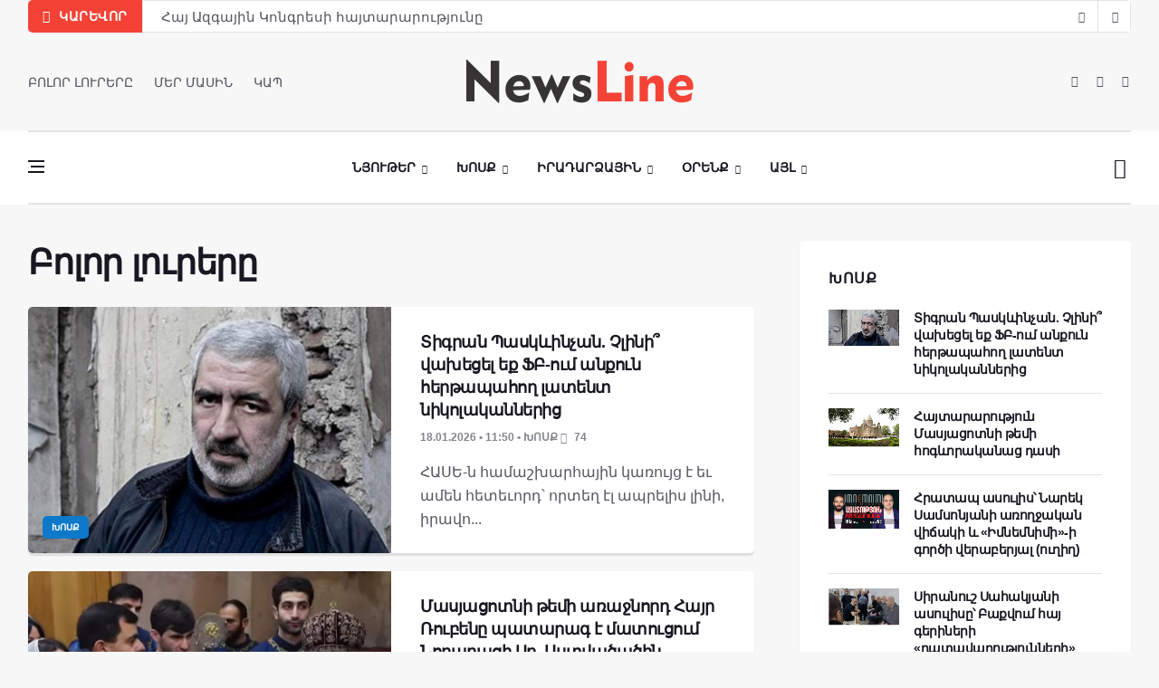

--- FILE ---
content_type: text/html; charset=UTF-8
request_url: https://newsline.am/news/
body_size: 11176
content:
<!DOCTYPE html>
<html lang="en">
<head>
 <title>Բոլոր լուրերը - NL</title>

 <meta charset="utf-8">
 <!--[if IE]><meta https-equiv='X-UA-Compatible' content='IE=edge,chrome=1'><![endif]-->
 <meta name="viewport" content="width=device-width, initial-scale=1, shrink-to-fit=no" />
 <meta name="description" content="">

 <!-- Google Fonts -->
 <link href='https://fonts.googleapis.com/css?family=Roboto:400,700' rel='stylesheet'>

 <!-- Css -->
 <link rel="stylesheet" href="https://newsline.am/css/bootstrap.min.css" />
 <link rel="stylesheet" href="https://newsline.am/css/font-icons.css" />
 <link rel="stylesheet" href="https://newsline.am/css/style.css" />
 <link rel="stylesheet" href="https://newsline.am/css/colors/red.css" />

 <!-- Favicons -->
 <link rel="shortcut icon" href="https://newsline.am/img/favicon.ico">
 <link rel="apple-touch-icon" href="https://newsline.am/img/apple-touch-icon.png">
 <link rel="apple-touch-icon" sizes="72x72" href="https://newsline.am/img/apple-touch-icon-72x72.png">
 <link rel="apple-touch-icon" sizes="114x114" href="https://newsline.am/img/apple-touch-icon-114x114.png">

 <!-- Lazyload (must be placed in head in order to work) -->
 <script src="https://newsline.am/js/lazysizes.min.js"></script>


	<link rel="stylesheet" href="/.s/src/base.min.css" />
	<link rel="stylesheet" href="/.s/src/layer7.min.css" />

	<script src="/.s/src/jquery-1.12.4.min.js"></script>
	
	<script src="/.s/src/uwnd.min.js"></script>
	<script src="//s724.ucoz.net/cgi/uutils.fcg?a=uSD&ca=2&ug=999&isp=1&r=0.441148039417286"></script>
	<link rel="stylesheet" href="/.s/src/ulightbox/ulightbox.min.css" />
	<link rel="stylesheet" href="/.s/src/social.css" />
	<script src="/.s/src/ulightbox/ulightbox.min.js"></script>
	<script>
/* --- UCOZ-JS-DATA --- */
window.uCoz = {"site":{"host":"newsline-hy.do.am","id":"8newsline-hy","domain":"newsline.am"},"country":"US","ssid":"057352211532540367207","uLightboxType":1,"language":"hy","layerType":7,"module":"news","sign":{"7251":"The requested content can't be uploaded<br/>Please try again later.","7253":"Start slideshow","3125":"Փակել","5458":"Առաջ","5255":"Օգնական","7252":"Previous","7287":"Go to the page with the photo","7254":"Change size"}};
/* --- UCOZ-JS-CODE --- */
 function uSocialLogin(t) {
			var params = {"google":{"height":600,"width":700},"facebook":{"width":950,"height":520}};
			var ref = escape(location.protocol + '//' + ('newsline.am' || location.hostname) + location.pathname + ((location.hash ? ( location.search ? location.search + '&' : '?' ) + 'rnd=' + Date.now() + location.hash : ( location.search || '' ))));
			window.open('/'+t+'?ref='+ref,'conwin','width='+params[t].width+',height='+params[t].height+',status=1,resizable=1,left='+parseInt((screen.availWidth/2)-(params[t].width/2))+',top='+parseInt((screen.availHeight/2)-(params[t].height/2)-20)+'screenX='+parseInt((screen.availWidth/2)-(params[t].width/2))+',screenY='+parseInt((screen.availHeight/2)-(params[t].height/2)-20));
			return false;
		}
		function TelegramAuth(user){
			user['a'] = 9; user['m'] = 'telegram';
			_uPostForm('', {type: 'POST', url: '/index/sub', data: user});
		}
function loginPopupForm(params = {}) { new _uWnd('LF', ' ', -250, -100, { closeonesc:1, resize:1 }, { url:'/index/40' + (params.urlParams ? '?'+params.urlParams : '') }) }
/* --- UCOZ-JS-END --- */
</script>

	<style>.UhideBlock{display:none; }</style>
	<script type="text/javascript">new Image().src = "//counter.yadro.ru/hit;noads?r"+escape(document.referrer)+(screen&&";s"+screen.width+"*"+screen.height+"*"+(screen.colorDepth||screen.pixelDepth))+";u"+escape(document.URL)+";"+Date.now();</script>
</head>

<body class="bg-light style-default style-rounded">

 <!-- Preloader -->
 <div class="loader-mask">
 <div class="loader">
 <div></div>
 </div>
 </div>

 <!-- Bg Overlay -->
 <div class="content-overlay"></div>

 <!-- Sidenav --> 
 <!--U1PROMO1Z--><header class="sidenav" id="sidenav">

 <!-- close -->
 <div class="sidenav__close">
 <button class="sidenav__close-button" id="sidenav__close-button" aria-label="close sidenav">
 <i class="ui-close sidenav__close-icon"></i>
 </button>
 </div>
 <!-- Nav -->
 <nav class="sidenav__menu-container">
 <ul class="sidenav__menu" role="menubar">
 <li>
 <a href="/" class="sidenav__menu-url">ՆՅՈՒԹԵՐ</a>
 <button class="sidenav__menu-toggle" aria-haspopup="true" aria-label="Open dropdown"><i class="ui-arrow-down"></i></button>
 <ul class="sidenav__menu-dropdown">
 <li><a href="https://newsline.am/news/karevor/1-0-16" class="sidenav__menu-url">Կարևոր</a></li>
 <li><a href="https://newsline.am/news/armenia/1-0-1" class="sidenav__menu-url">Պաշտոնական</a></li>
 <li><a href="https://newsline.am/news/qaghaqakan/1-0-17" class="sidenav__menu-url">Քաղաքական</a></li>
 <li><a href="https://newsline.am/news/hasarakowtyown/1-0-25" class="sidenav__menu-url">Հասարակություն</a></li>
 <li><a href="https://newsline.am/news/banak/1-0-12" class="sidenav__menu-url">Բանակ</a></li>
 </ul>
 </li>
 <li>
 <a href="#" class="sidenav__menu-url">ԻՐԱԴԱՐՁԱՅԻՆ</a>
 <button class="sidenav__menu-toggle" aria-haspopup="true" aria-label="Open dropdown"><i class="ui-arrow-down"></i></button>
 <ul class="sidenav__menu-dropdown">
 <li><a href="https://newsline.am/news/armenia/1-0-27" class="sidenav__menu-url">Հայաստան</a></li>
 <li><a href="https://newsline.am/news/karabagh/1-0-2" class="sidenav__menu-url">Արցախ</a></li>
 <li><a href="https://newsline.am/news/region/1-0-7" class="sidenav__menu-url">Տարածաշրջան</a></li>
 <li><a href="https://newsline.am/news/v_mire/1-0-3" class="sidenav__menu-url">Աշխարհ</a></li>
 </ul>
 </li>
 
 <li>
 <a href="#" class="sidenav__menu-url">ՕՐԵՆՔ</a>
 <button class="sidenav__menu-toggle" aria-haspopup="true" aria-label="Open dropdown"><i class="ui-arrow-down"></i></button>
 <ul class="sidenav__menu-dropdown">
 <li><a href="https://newsline.am/news/iravownq/1-0-28" class="sidenav__menu-url">Իրավունք</a></li>
 <li><a href="https://newsline.am/news/marti_1/1-0-23" class="sidenav__menu-url">Մարտի 1</a></li>
 </ul>
 </li>
 
 <li>
<a href="https://newsline.am/news/xosq/1-0-11" class="sidenav__menu-url">ԽՈՍՔ</a></li>
 </li> 

 <!-- Categories -->
 <li>
 <a href="https://newsline.am/news/teghekatow/1-0-26" class="sidenav__menu-url">ՏԵՂԵԿԱՏՈՒ</a>
 </li>
 <li>
 <a href="https://newsline.am/news/oracowyc/1-0-18" class="sidenav__menu-url">ՕՐԱՑՈՒՅՑ</a>
 </li>
 </ul>
 </nav>

 <div class="socials sidenav__socials"> 
 <a class="social social-facebook" href="httpss://www.facebook.com/newslineam/?ref=pages_you_manage" target="_blank" aria-label="facebook">
 <i class="ui-facebook"></i>
 </a>
 <a class="social social-twitter" href="#" target="_blank" aria-label="twitter">
 <i class="ui-twitter"></i>
 </a>
 <a class="social social-google-plus" href="#" target="_blank" aria-label="google">
 <i class="ui-google"></i>
 </a>
 <a class="social social-youtube" href="#" target="_blank" aria-label="youtube">
 <i class="ui-youtube"></i>
 </a>
 <a class="social social-instagram" href="#" target="_blank" aria-label="instagram">
 <i class="ui-instagram"></i>
 </a>
 
		<table border="0" cellspacing="1" cellpadding="2" class="calTable">
			<tr><td align="center" class="calMonth" colspan="7"><a title="Դեկտեմբեր 2025" class="calMonthLink cal-month-link-prev" rel="nofollow" href="/news/2025-12">&laquo;</a>&nbsp; <a class="calMonthLink cal-month-current" rel="nofollow" href="/news/2026-01">Հունվար 2026</a> &nbsp;<a title="Փետրվար 2026" class="calMonthLink cal-month-link-next" rel="nofollow" href="/news/2026-02">&raquo;</a></td></tr>
		<tr>
			<td align="center" class="calWday">Երկ</td>
			<td align="center" class="calWday">Երք</td>
			<td align="center" class="calWday">Չրք</td>
			<td align="center" class="calWday">Հնգ</td>
			<td align="center" class="calWday">Ուրբ</td>
			<td align="center" class="calWdaySe">Շբ</td>
			<td align="center" class="calWdaySu">Կիր</td>
		</tr><tr><td>&nbsp;</td><td>&nbsp;</td><td>&nbsp;</td><td align="center" class="calMdayIs"><a class="calMdayLink" href="/news/2026-01-01" title="7 Գրառումներ">1</a></td><td align="center" class="calMdayIs"><a class="calMdayLink" href="/news/2026-01-02" title="3 Գրառումներ">2</a></td><td align="center" class="calMdayIs"><a class="calMdayLink" href="/news/2026-01-03" title="1 Գրառումներ">3</a></td><td align="center" class="calMdayIs"><a class="calMdayLink" href="/news/2026-01-04" title="2 Գրառումներ">4</a></td></tr><tr><td align="center" class="calMdayIs"><a class="calMdayLink" href="/news/2026-01-05" title="10 Գրառումներ">5</a></td><td align="center" class="calMdayIs"><a class="calMdayLink" href="/news/2026-01-06" title="7 Գրառումներ">6</a></td><td align="center" class="calMdayIs"><a class="calMdayLink" href="/news/2026-01-07" title="6 Գրառումներ">7</a></td><td align="center" class="calMdayIs"><a class="calMdayLink" href="/news/2026-01-08" title="3 Գրառումներ">8</a></td><td align="center" class="calMdayIs"><a class="calMdayLink" href="/news/2026-01-09" title="23 Գրառումներ">9</a></td><td align="center" class="calMdayIs"><a class="calMdayLink" href="/news/2026-01-10" title="9 Գրառումներ">10</a></td><td align="center" class="calMdayIs"><a class="calMdayLink" href="/news/2026-01-11" title="8 Գրառումներ">11</a></td></tr><tr><td align="center" class="calMdayIs"><a class="calMdayLink" href="/news/2026-01-12" title="3 Գրառումներ">12</a></td><td align="center" class="calMdayIs"><a class="calMdayLink" href="/news/2026-01-13" title="4 Գրառումներ">13</a></td><td align="center" class="calMdayIs"><a class="calMdayLink" href="/news/2026-01-14" title="6 Գրառումներ">14</a></td><td align="center" class="calMdayIs"><a class="calMdayLink" href="/news/2026-01-15" title="4 Գրառումներ">15</a></td><td align="center" class="calMdayIs"><a class="calMdayLink" href="/news/2026-01-16" title="7 Գրառումներ">16</a></td><td align="center" class="calMdayIs"><a class="calMdayLink" href="/news/2026-01-17" title="6 Գրառումներ">17</a></td><td align="center" class="calMdayIsA"><a class="calMdayLink" href="/news/2026-01-18" title="2 Գրառումներ">18</a></td></tr><tr><td align="center" class="calMday">19</td><td align="center" class="calMday">20</td><td align="center" class="calMday">21</td><td align="center" class="calMday">22</td><td align="center" class="calMday">23</td><td align="center" class="calMday">24</td><td align="center" class="calMday">25</td></tr><tr><td align="center" class="calMday">26</td><td align="center" class="calMday">27</td><td align="center" class="calMday">28</td><td align="center" class="calMday">29</td><td align="center" class="calMday">30</td><td align="center" class="calMdayIs"><a class="calMdayLink" href="/news/2026-01-31" title="1 Գրառումներ">31</a></td></tr></table>
 <br>

 <div>
 <p>
 <!-- Yandex.Metrika informer -->
<a href="https://metrika.yandex.ru/stat/?id=51307126&amp;from=informer" target="_blank" rel="nofollow">
 <img src="//bs.yandex.ru/informer/51307126/3_1_FFFFFFFF_EFEFEFFF_0_pageviews"
 style="width:88px; height:31px; border:0;"
 alt="Яндекс.Метрика"
 title="Яндекс.Метрика: данные за сегодня (просмотры, визиты и уникальные посетители)"
 />
</a>
<!-- /Yandex.Metrika informer -->

<!-- Yandex.Metrika counter -->
<script type="text/javascript">
 (function(m,e,t,r,i,k,a){
 m[i]=m[i]||function(){(m[i].a=m[i].a||[]).push(arguments)};
 m[i].l=1*new Date();
 k=e.createElement(t),a=e.getElementsByTagName(t)[0],k.async=1,k.src=r,a.parentNode.insertBefore(k,a)
 })(window, document,'script','//mc.yandex.ru/metrika/tag.js', 'ym');

 ym(51307126, 'init', {accurateTrackBounce:true, trackLinks:true, clickmap:true, params: {__ym: {isFromApi: 'yesIsFromApi'}}});
</script>
<noscript><div><img src="https://mc.yandex.ru/watch/51307126" style="position:absolute; left:-9999px;" alt="" /></div></noscript>
<!-- /Yandex.Metrika counter -->
</p>
</div>

<div class="socials sidenav__socials"> 
 
<hr>
 </div>
 </div>
 </header> <!-- end sidenav --><!--/U1PROMO1Z--><!-- end sidenav -->

 <main class="main oh" id="main">

 <!-- Trending Now -->
 <div class="container">
 <div class="trending-now trending-now--1">
 <span class="trending-now__label">
 <i class="ui-flash"></i>
 <span class="trending-now__text d-lg-inline-block d-none">ԿԱՐԵՎՈՐ</span>
 </span>
 <div class="newsticker">
 <ul class="newsticker__list">
 <li class="newsticker__item"><a href="https://newsline.am/news/l_on_zowrabyan_ays_yntrowtyownnerowm_menq_knerkayacnenq_xostowmnalic_patasxanatow_lowrj_cragrayin_aylyntranq_tesanyowt/2026-01-17-14048" class="newsticker__item-url">Լևոն Զուրաբյան. Այս ընտրություններում մենք կներկայացնենք խոստումնալից, պատասխանատու և լուրջ ծրագրային այլընտրանք (տեսանյութ)</a></li><li class="newsticker__item"><a href="https://newsline.am/news/hay_azgayin_kongresi_haytararowtyowny/2026-01-16-14044" class="newsticker__item-url">Հայ Ազգային Կոնգրեսի հայտարարությունը</a></li><li class="newsticker__item"><a href="https://newsline.am/news/hak_n_ow_hyd_n_qaghaqakan_xorhrdakcowtyownner_en_anckacrel/2026-01-15-14038" class="newsticker__item-url">ՀԱԿ-ն ու ՀՅԴ-ն քաղաքական խորհրդակցություններ են անցկացրել</a></li><li class="newsticker__item"><a href="https://newsline.am/news/ynddem_sepakan_patmowtyan_keghcararowtyan_51_l_on_ter_petrosyan_paterazm_te_xaghaghowtyown_lrjanalow_pahy_1_noyemberi_1997t/2026-01-15-14036" class="newsticker__item-url">Ընդդեմ սեփական պատմության կեղծարարության – 51. Լևոն Տեր-Պետրոսյան. «Պատերազմ, թե՞ խաղաղություն. լրջանալու պահը» (1 նոյեմբերի, 1997թ.)</a></li><li class="newsticker__item"><a href="https://newsline.am/news/l_on_zowrabyan_errord_hanrapetowtyown_arcaxyan_banakcowtyownner_mas_2/2026-01-15-12394" class="newsticker__item-url">Լևոն Զուրաբյան. Երրորդ Հանրապետություն - Արցախյան բանակցություններ (մաս 2)</a></li><li class="newsticker__item"><a href="https://newsline.am/news/baqvic_hayastan_en_handvel_4_hay_geriner_hh_owm_datapartvac_siriayi_qaghaqacinery_towrqiayi_mijocov_poxancvel_en_siriayin/2026-01-14-14034" class="newsticker__item-url">Բաքվից Հայաստան են հանձվել 4 հայ գերի: ՀՀ-ից հանձվել են սիրիացի մարդասպան վարձկաններ</a></li><li class="newsticker__item"><a href="https://newsline.am/news/ynddem_sepakan_patmowtyan_keghcararowtyan_50_l_on_ter_petrosyani_harcazrowycy_novoye_vremya_shabatatertin_september_1997t/2026-01-13-14029" class="newsticker__item-url">Ընդդեմ սեփական պատմության կեղծարարության – 50. Լևոն Տեր-Պետրոսյանի հարցազրույցը «Նովոյե վրեմյա» շաբաթաթերթին</a></li><li class="newsticker__item"><a href="https://newsline.am/news/skizb_stverayin_divanagitowtyown_tesanyowt/2026-01-12-5146" class="newsticker__item-url">Սկիզբ. Ստվերային դիվանագիտություն (տեսանյութ)</a></li><li class="newsticker__item"><a href="https://newsline.am/news/arajin_naxagah_aha_te_inchn_e_or_hatkapes_mez_chi_nervowm/2026-01-11-11770" class="newsticker__item-url">Ընդդեմ սեփական պատմության կեղծարարության – 49. Լևոն Տեր-Պետրոսյանի ելույթը Հայոց Համազգային Շարժման 9- րդ համագումարում</a></li><li class="newsticker__item"><a href="https://newsline.am/news/lewon_ter_petrosyan_kilikyan_hayastani_erkarakecowtyan_gaghtniqy/2026-01-10-13122" class="newsticker__item-url">Լևոն Տեր-Պետրոսյան. Կիլիկյան Հայաստանի երկարակեցության գաղտնիքը</a></li>
 </ul>
 </div>
 <div class="newsticker-buttons">
 <button class="newsticker-button newsticker-button--prev" id="newsticker-button--prev" aria-label="next article"><i class="ui-arrow-left"></i></button>
 <button class="newsticker-button newsticker-button--next" id="newsticker-button--next" aria-label="previous article"><i class="ui-arrow-right"></i></button>
 </div>
 </div> <!-- end trending now -->
 </div> 

 <!-- Header -->
 <!--U1AHEADER1Z--><header class="header d-lg-block d-none">
 <div class="container">
 <div class="flex-parent">
 
 <!-- Menu -->
 <nav class="flex-child header__menu d-none d-lg-block">
 <ul class="header__menu-list">
 <li><a href="/news">ԲՈԼՈՐ ԼՈՒՐԵՐԸ</a></li>
 <li><a href="https://newsline.am/index/0-2">ՄԵՐ ՄԱՍԻՆ</a></li>
 <li><a href="https://newsline.am/index/kap/0-6">ԿԱՊ</a></li>
 </ul>
 
 </nav> <!-- end menu -->

 <div class="flex-child text-center">
 <!-- Logo -->
 <a href="/" class="logo">
 <img class="logo__img" src="https://newsline.am/img/logo_politics.png" srcset="https://newsline.am/img/logo_politics.png 1x, https://newsline.am/img/logo_politics2x.png 2x" alt="logo">
 </a>
 </div>

 <!-- Socials -->
 <div class="flex-child">
 <div class="socials socials--nobase socials--dark justify-content-end"> 
 <a class="social social-facebook" href="https://www.facebook.com/newslineam/?ref=pages_you_manage" target="_blank" aria-label="facebook">
 <i class="ui-facebook"></i>
 </a>
 <a class="social social-twitter" href="https://twitter.com/aysornews" target="_blank" aria-label="twitter">
 <i class="ui-twitter"></i>
 </a>
 <a class="social social-youtube" href="https://www.youtube.com/channel/UCpyzmTFv4py0ZKyOWrCTNqw" target="_blank" aria-label="youtube">
 <i class="ui-youtube"></i>
 </a>

 </div>
 </div>

 </div>
 </div> <!-- end container -->
 </header>

 <!-- Navigation -->
 <header class="nav nav--1">
 <div class="nav__holder nav--sticky">
 <div class="container relative">
 <div class="flex-parent">

 <div class="flex-child">
 <!-- Side Menu Button -->
 <button class="nav-icon-toggle" id="nav-icon-toggle" aria-label="Open side menu">
 <span class="nav-icon-toggle__box">
 <span class="nav-icon-toggle__inner"></span>
 </span>
 </button>
 </div> 

 <!-- Nav-wrap -->
 <nav class="flex-child nav__wrap d-none d-lg-block"> 
 <ul class="nav__menu">

 <li class="nav__dropdown active">
 <a href="/news/">ՆՅՈՒԹԵՐ</a>
 <ul class="nav__dropdown-menu">
 <li><a href="https://newsline.am/news/karevor/1-0-16">Կարևոր</a></li>
 <li><a href="https://newsline.am/news/armenia/1-0-1">Պաշտոնական</a></li>
 <li><a href="https://newsline.am/news/qaghaqakan/1-0-17">Քաղաքական</a></li>
 <li><a href="https://newsline.am/news/hasarakowtyown/1-0-25">Հասարակություն</a></li>
 <li><a href="https://newsline.am/news/banak/1-0-12">Բանակ</a></li>
 </ul>
 </li>

 <li class="nav__dropdown">
 <a href="https://newsline.am/news/xosq/1-0-11">Խոսք</a>
 <ul class="nav__dropdown-menu nav__megamenu">
 <li>
 <div class="nav__megamenu-wrap">
 <div class="row">

<div class="col nav__megamenu-item">  <article class="entry">  <div class="entry__img-holder">  <a href="single-post-politics.html">  <img src="https://newsline.am/_nw/140/45407135.png" alt="" class="entry__img">  </a>  <a href="https://newsline.am/news/xosq/1-0-11" class="entry__meta-category entry__meta-category--label entry__meta-category--align-in-corner entry__meta-category--violet">Խոսք</a>  </div>   <div class="entry__body">   <h2 class="entry__title">  <a href="https://newsline.am/news/2026-01-18-14053">Տիգրան Պասկևինչան. Չլինի՞ վախեցել եք ՖԲ-ու...</a>  </h2>  </div>  </article>  </div><div class="col nav__megamenu-item">  <article class="entry">  <div class="entry__img-holder">  <a href="single-post-politics.html">  <img src="https://newsline.am/_nw/140/26413859.png" alt="" class="entry__img">  </a>  <a href="https://newsline.am/news/xosq/1-0-11" class="entry__meta-category entry__meta-category--label entry__meta-category--align-in-corner entry__meta-category--violet">Խոսք</a>  </div>   <div class="entry__body">   <h2 class="entry__title">  <a href="https://newsline.am/news/haytararowtyown_masyacotni_temi_hog_orakanac_dasi/2026-01-17-14051">Հայտարարություն Մասյացոտնի թեմի հոգևորական...</a>  </h2>  </div>  </article>  </div><div class="col nav__megamenu-item">  <article class="entry">  <div class="entry__img-holder">  <a href="single-post-politics.html">  <img src="https://newsline.am/_nw/140/29382562.png" alt="" class="entry__img">  </a>  <a href="https://newsline.am/news/xosq/1-0-11" class="entry__meta-category entry__meta-category--label entry__meta-category--align-in-corner entry__meta-category--violet">Խոսք</a>  </div>   <div class="entry__body">   <h2 class="entry__title">  <a href="https://newsline.am/news/hratap_asowlis_narek_samsonyani_aroghjakan_vitwaki_imnemnimi_i_gorci_veraberyal_owghigh/2026-01-17-14050">Հրատապ ասուլիս՝ Նարեկ Սամսոնյանի առողջական...</a>  </h2>  </div>  </article>  </div><div class="col nav__megamenu-item">  <article class="entry">  <div class="entry__img-holder">  <a href="single-post-politics.html">  <img src="https://newsline.am/_nw/140/01822595.png" alt="" class="entry__img">  </a>  <a href="https://newsline.am/news/xosq/1-0-11" class="entry__meta-category entry__meta-category--label entry__meta-category--align-in-corner entry__meta-category--violet">Խոսք</a>  </div>   <div class="entry__body">   <h2 class="entry__title">  <a href="https://newsline.am/news/siranowsh_sahakyani_asowlisy_baqvowm_hay_gerineri_datavarowtyownneri_masin_tesanyowt/2026-01-17-14049">Սիրանուշ Սահակյանի ասուլիսը՝ Բաքվում հայ գ...</a>  </h2>  </div>  </article>  </div>

 </div>
 </div>
 </li>
 </ul> <!-- end megamenu -->
 </li>

 <li class="nav__dropdown">
 <a href="#">Իրադարձային</a>
 <ul class="nav__dropdown-menu">
 <li><a href="https://newsline.am/news/armenia/1-0-27">Հայաստան</a></li>
 <li><a href="https://newsline.am/news/karabagh/1-0-2">Արցախ</a></li>
 <li><a href="https://newsline.am/news/region/1-0-7">Տարածաշրջան</a></li>
 <li><a href="https://newsline.am/news/v_mire/1-0-3">Աշխարհ</a></li>
 </ul>
 </li>

 <li class="nav__dropdown">
 <a href="#">Օրենք</a>
 <ul class="nav__dropdown-menu">
 <li><a href="https://newsline.am/news/iravownq/1-0-28">Իրավունք</a></li> 
 <li><a href="https://newsline.am/news/marti_1/1-0-23">Մարտի 1</a></li>
 <!--
 <li class="nav__dropdown">
 <a href="#">Single Post</a>
 <ul class="nav__dropdown-menu">
 <li><a href="single-post.html">Style 1</a></li>
 <li><a href="single-post-politics.html">Style 2</a></li>
 <li><a href="single-post-fashion.html">Style 3</a></li>
 <li><a href="single-post-games.html">Style 4</a></li>
 <li><a href="single-post-videos.html">Style 5</a></li>
 <li><a href="single-post-music.html">Style 6</a></li>
 </ul>
 </li>
 -->
 </ul>
 </li>

 <li class="nav__dropdown">
 <a href="#">Այլ</a>
 <ul class="nav__dropdown-menu">
 <li><a href="https://newsline.am/news/teghekatow/1-0-26">Տեղեկատու</a></li>
 <li><a href="https://newsline.am/news/oracowyc/1-0-18">Օրացույց</a></li>
 </ul>
 </li>


 </ul> <!-- end menu -->
 </nav> <!-- end nav-wrap -->

 <!-- Logo Mobile -->
 <a href="/" class="logo logo-mobile d-lg-none">
 <img class="logo__img" src="https://newsline.am/img/logo_politics.png" srcset="https://newsline.am/img/logo_politics.png 1x, https://newsline.am/img/logo_politics2x.png 2x" alt="logo">
 </a>

 <!-- Nav Right -->
 <div class="flex-child">
 <div class="nav__right">

 <!-- Search -->
 <div class="nav__right-item nav__search">
 <a href="#" class="nav__search-trigger" id="nav__search-trigger">
 <i class="ui-search nav__search-trigger-icon"></i>
 </a>
 <div class="nav__search-box" id="nav__search-box">
 
<form class="nav__search-form" onsubmit="this.sfSbm.disabled=true" method="get" style="margin:0" action="/search/">
<input type="text" placeholder="Որոնում" class="nav__search-input" name="q" maxlength="50" size="20" class="queryField" />
 <button type="submit" class="search-button btn btn-lg btn-color btn-button">
 <i class="ui-search nav__search-icon"></i>
 </button>
 </form>
 </div> 
 </div> 

 </div> <!-- end nav right -->
 </div> 
 
 </div> <!-- end flex-parent -->

 </div> 
 </div>
 </header> <!-- end navigation --><!--/U1AHEADER1Z--> <!-- end header --> 

 <div class="main-container container pt-40" id="main-container"> 

 <!-- Content -->
 <div class="row">

 <!-- Posts -->
 <div class="col-lg-8 blog__content mb-72">
 <h1 class="page-title"><span class="breadcrumb-curr">Բոլոր լուրերը</span> </h1>

 <script>
			function spages(p, link ) {
				if ( 1) return !!location.assign(link.href);
				ajaxPageController.showLoader();
				_uPostForm('', { url:'/news/' + p + '-0-0-0-0-0-' + Date.now() });
			}
			</script>
			<div id="allEntries"><div id="entryID14053"><article class="entry card post-list">
 <div class="entry__img-holder post-list__img-holder card__img-holder" style="background-image: url(/_nw/140/45407135.png)">
 <a href="/news/2026-01-18-14053" class="thumb-url"></a>
 <img src="/_nw/140/45407135.png" alt="" class="entry__img d-none">
 <a href="/news/xosq/1-0-11" class="entry__meta-category entry__meta-category--label entry__meta-category--align-in-corner entry__meta-category--blue">Խոսք</a>
 </div>

 <div class="entry__body post-list__body card__body">
 <div class="entry__header">
 <h2 class="entry__title">
 <a href="/news/2026-01-18-14053">Տիգրան Պասկևինչան. Չլինի՞ վախեցել եք ՖԲ-ում անքուն հերթապահող լատենտ նիկոլականներից</a>
 </h2> 
 <ul class="entry__meta">
 <li class="entry__meta-author">
 18.01.2026 • 11:50 • Խոսք <span><i class="ui-eye"></i></span>&nbsp;74</span></li>
 </li>
 </ul>
 </div> 
 <div class="entry__excerpt">
 <p><p>ՀԱՍԵ-ն համաշխարհային կառույց է եւ ամեն հետեւորդ՝ որտեղ էլ ապրելիս լինի, իրավո...</p>
 </div>
 </div>
 </article></div><div id="entryID14052"><article class="entry card post-list">
 <div class="entry__img-holder post-list__img-holder card__img-holder" style="background-image: url(/_nw/140/84417755.png)">
 <a href="/news/masyacotni_temi_arajnord_hayr_rowbeny_patarag_e_matowcowm_norabaci_sb_astvacacin_ekeghecowm_owghigh/2026-01-18-14052" class="thumb-url"></a>
 <img src="/_nw/140/84417755.png" alt="" class="entry__img d-none">
 <a href="/news/hasarakowtyown/1-0-25" class="entry__meta-category entry__meta-category--label entry__meta-category--align-in-corner entry__meta-category--blue">Հասարակություն</a>
 </div>

 <div class="entry__body post-list__body card__body">
 <div class="entry__header">
 <h2 class="entry__title">
 <a href="/news/masyacotni_temi_arajnord_hayr_rowbeny_patarag_e_matowcowm_norabaci_sb_astvacacin_ekeghecowm_owghigh/2026-01-18-14052">Մասյացոտնի թեմի առաջնորդ Հայր Ռուբենը պատարագ է մատուցում Նորաբացի Սբ. Աստվածածին եկեղեցում (ուղիղ)</a>
 </h2> 
 <ul class="entry__meta">
 <li class="entry__meta-author">
 18.01.2026 • 11:26 • Հասարակություն <span><i class="ui-eye"></i></span>&nbsp;89</span></li>
 </li>
 </ul>
 </div> 
 <div class="entry__excerpt">
 <p><p>&laquo;Գերագույն պատվիրանը սերն է, անարատ սրտից, մաքուր խղճմտանքից և անկեղծ հ...</p>
 </div>
 </div>
 </article></div><div id="entryID14051"><article class="entry card post-list">
 <div class="entry__img-holder post-list__img-holder card__img-holder" style="background-image: url(/_nw/140/26413859.png)">
 <a href="/news/haytararowtyown_masyacotni_temi_hog_orakanac_dasi/2026-01-17-14051" class="thumb-url"></a>
 <img src="/_nw/140/26413859.png" alt="" class="entry__img d-none">
 <a href="/news/xosq/1-0-11" class="entry__meta-category entry__meta-category--label entry__meta-category--align-in-corner entry__meta-category--blue">Խոսք</a>
 </div>

 <div class="entry__body post-list__body card__body">
 <div class="entry__header">
 <h2 class="entry__title">
 <a href="/news/haytararowtyown_masyacotni_temi_hog_orakanac_dasi/2026-01-17-14051">Հայտարարություն Մասյացոտնի թեմի հոգևորականաց դասի</a>
 </h2> 
 <ul class="entry__meta">
 <li class="entry__meta-author">
 17.01.2026 • 20:08 • Խոսք <span><i class="ui-eye"></i></span>&nbsp;145</span></li>
 </li>
 </ul>
 </div> 
 <div class="entry__excerpt">
 <p><p>Ավելի լավ կլիներ, որ հանձն առնեիք անիրավվել կամ զրկանք կրել&raquo; (Ա Կորնթ. ...</p>
 </div>
 </div>
 </article></div><div id="entryID14050"><article class="entry card post-list">
 <div class="entry__img-holder post-list__img-holder card__img-holder" style="background-image: url(/_nw/140/29382562.png)">
 <a href="/news/hratap_asowlis_narek_samsonyani_aroghjakan_vitwaki_imnemnimi_i_gorci_veraberyal_owghigh/2026-01-17-14050" class="thumb-url"></a>
 <img src="/_nw/140/29382562.png" alt="" class="entry__img d-none">
 <a href="/news/xosq/1-0-11" class="entry__meta-category entry__meta-category--label entry__meta-category--align-in-corner entry__meta-category--blue">Խոսք</a>
 </div>

 <div class="entry__body post-list__body card__body">
 <div class="entry__header">
 <h2 class="entry__title">
 <a href="/news/hratap_asowlis_narek_samsonyani_aroghjakan_vitwaki_imnemnimi_i_gorci_veraberyal_owghigh/2026-01-17-14050">Հրատապ ասուլիս՝ Նարեկ Սամսոնյանի առողջական վիճակի և «Իմնեմնիմի»-ի գործի վերաբերյալ (ուղիղ)</a>
 </h2> 
 <ul class="entry__meta">
 <li class="entry__meta-author">
 17.01.2026 • 14:47 • Խոսք <span><i class="ui-eye"></i></span>&nbsp;163</span></li>
 </li>
 </ul>
 </div> 
 <div class="entry__excerpt">
 <p><p>Հացադուլ, օր 9-րդ. Առողջությանս հետ կապված խնդիրների մասին. քաղբանտարկյալ Նար...</p>
 </div>
 </div>
 </article></div><div id="entryID14049"><article class="entry card post-list">
 <div class="entry__img-holder post-list__img-holder card__img-holder" style="background-image: url(/_nw/140/01822595.png)">
 <a href="/news/siranowsh_sahakyani_asowlisy_baqvowm_hay_gerineri_datavarowtyownneri_masin_tesanyowt/2026-01-17-14049" class="thumb-url"></a>
 <img src="/_nw/140/01822595.png" alt="" class="entry__img d-none">
 <a href="/news/xosq/1-0-11" class="entry__meta-category entry__meta-category--label entry__meta-category--align-in-corner entry__meta-category--blue">Խոսք</a>
 </div>

 <div class="entry__body post-list__body card__body">
 <div class="entry__header">
 <h2 class="entry__title">
 <a href="/news/siranowsh_sahakyani_asowlisy_baqvowm_hay_gerineri_datavarowtyownneri_masin_tesanyowt/2026-01-17-14049">Սիրանուշ Սահակյանի ասուլիսը՝ Բաքվում հայ գերիների «դատավարությունների» մասին (տեսանյութ)</a>
 </h2> 
 <ul class="entry__meta">
 <li class="entry__meta-author">
 17.01.2026 • 14:00 • Խոսք <span><i class="ui-eye"></i></span>&nbsp;137</span></li>
 </li>
 </ul>
 </div> 
 <div class="entry__excerpt">
 <p><p>Ռուբեն Վարդանյանի զանգերը պակասեցրել են, զրկում են վերջին խոսքից, ձգձգում են ...</p>
 </div>
 </div>
 </article></div><div id="entryID14048"><article class="entry card post-list">
 <div class="entry__img-holder post-list__img-holder card__img-holder" style="background-image: url(/_nw/140/56683020.png)">
 <a href="/news/l_on_zowrabyan_ays_yntrowtyownnerowm_menq_knerkayacnenq_xostowmnalic_patasxanatow_lowrj_cragrayin_aylyntranq_tesanyowt/2026-01-17-14048" class="thumb-url"></a>
 <img src="/_nw/140/56683020.png" alt="" class="entry__img d-none">
 <a href="/news/karevor/1-0-16" class="entry__meta-category entry__meta-category--label entry__meta-category--align-in-corner entry__meta-category--blue">Կարեվոր</a>
 </div>

 <div class="entry__body post-list__body card__body">
 <div class="entry__header">
 <h2 class="entry__title">
 <a href="/news/l_on_zowrabyan_ays_yntrowtyownnerowm_menq_knerkayacnenq_xostowmnalic_patasxanatow_lowrj_cragrayin_aylyntranq_tesanyowt/2026-01-17-14048">Լևոն Զուրաբյան. Այս ընտրություններում մենք կներկայացնենք խոստումնալից, պատասխանատու և լուրջ ծրագրային այլընտրանք (տեսանյութ)</a>
 </h2> 
 <ul class="entry__meta">
 <li class="entry__meta-author">
 17.01.2026 • 13:04 • Կարեվոր <span><i class="ui-eye"></i></span>&nbsp;183</span></li>
 </li>
 </ul>
 </div> 
 <div class="entry__excerpt">
 <p><p>2021-ին&nbsp;մենք ընկանք մի օղակի մեջ, որի մի կողմում Փաշինյանն էր, իսկ մյուս...</p>
 </div>
 </div>
 </article></div><div class="catPages1" align="center" id="pagesBlock1" style="clear:both;"><b class="swchItemA"><span>1</span></b> <a class="swchItem" href="/news/?page2"  onclick="spages('2', this);return false;" ><span>2</span></a> <a class="swchItem" href="/news/?page3"  onclick="spages('3', this);return false;" ><span>3</span></a> <span class="swchItemDots"><span>...</span></span> <a class="swchItem" href="/news/?page1561"  onclick="spages('1561', this);return false;" ><span>1561</span></a> <a class="swchItem" href="/news/?page1562"  onclick="spages('1562', this);return false;" ><span>1562</span></a>  <a class="swchItem swchItem-next" href="/news/?page2"  onclick="spages('2', this);return false;" ><span>&raquo;</span></a></div></div>

 </div> <!-- end posts -->

 <!-- Sidebar -->
 <!--U1CLEFTER1Z--><!-- Sidebar -->
 <aside class="col-lg-4 sidebar sidebar--right">

 <!-- Widget Popular Posts -->
 <aside class="widget widget-popular-posts">
 <h4 class="widget-title"><a href="https://newsline.am/news/xosq/1-0-11">ԽՈՍՔ</a></h4>
 <ul class="post-list-small post-list-small--1">
 <li class="post-list-small__item">  <article class="post-list-small__entry clearfix">  <div class="post-list-small__img-holder">  <div class="thumb-container thumb-80">  <a href="https://newsline.am/news/2026-01-18-14053">  <img data-src="https://newsline.am/_nw/140/45407135.png" src="https://newsline.am/_nw/140/45407135.png" alt="" class=" lazyload">  </a>  </div>  </div>  <div class="post-list-small__body">  <h3 class="post-list-small__entry-title">  <a href="https://newsline.am/news/2026-01-18-14053">Տիգրան Պասկևինչան. Չլինի՞ վախեցել եք ՖԲ-ում անքուն հերթապահող լատենտ նիկոլականներից</a>  </h3>  </div>   </article>  </li><li class="post-list-small__item">  <article class="post-list-small__entry clearfix">  <div class="post-list-small__img-holder">  <div class="thumb-container thumb-80">  <a href="https://newsline.am/news/haytararowtyown_masyacotni_temi_hog_orakanac_dasi/2026-01-17-14051">  <img data-src="https://newsline.am/_nw/140/26413859.png" src="https://newsline.am/_nw/140/26413859.png" alt="" class=" lazyload">  </a>  </div>  </div>  <div class="post-list-small__body">  <h3 class="post-list-small__entry-title">  <a href="https://newsline.am/news/haytararowtyown_masyacotni_temi_hog_orakanac_dasi/2026-01-17-14051">Հայտարարություն Մասյացոտնի թեմի հոգևորականաց դասի</a>  </h3>  </div>   </article>  </li><li class="post-list-small__item">  <article class="post-list-small__entry clearfix">  <div class="post-list-small__img-holder">  <div class="thumb-container thumb-80">  <a href="https://newsline.am/news/hratap_asowlis_narek_samsonyani_aroghjakan_vitwaki_imnemnimi_i_gorci_veraberyal_owghigh/2026-01-17-14050">  <img data-src="https://newsline.am/_nw/140/29382562.png" src="https://newsline.am/_nw/140/29382562.png" alt="" class=" lazyload">  </a>  </div>  </div>  <div class="post-list-small__body">  <h3 class="post-list-small__entry-title">  <a href="https://newsline.am/news/hratap_asowlis_narek_samsonyani_aroghjakan_vitwaki_imnemnimi_i_gorci_veraberyal_owghigh/2026-01-17-14050">Հրատապ ասուլիս՝ Նարեկ Սամսոնյանի առողջական վիճակի և «Իմնեմնիմի»-ի գործի վերաբերյալ (ուղիղ)</a>  </h3>  </div>   </article>  </li><li class="post-list-small__item">  <article class="post-list-small__entry clearfix">  <div class="post-list-small__img-holder">  <div class="thumb-container thumb-80">  <a href="https://newsline.am/news/siranowsh_sahakyani_asowlisy_baqvowm_hay_gerineri_datavarowtyownneri_masin_tesanyowt/2026-01-17-14049">  <img data-src="https://newsline.am/_nw/140/01822595.png" src="https://newsline.am/_nw/140/01822595.png" alt="" class=" lazyload">  </a>  </div>  </div>  <div class="post-list-small__body">  <h3 class="post-list-small__entry-title">  <a href="https://newsline.am/news/siranowsh_sahakyani_asowlisy_baqvowm_hay_gerineri_datavarowtyownneri_masin_tesanyowt/2026-01-17-14049">Սիրանուշ Սահակյանի ասուլիսը՝ Բաքվում հայ գերիների «դատավարությունների» մասին (տեսանյութ)</a>  </h3>  </div>   </article>  </li><li class="post-list-small__item">  <article class="post-list-small__entry clearfix">  <div class="post-list-small__img-holder">  <div class="thumb-container thumb-80">  <a href="https://newsline.am/news/aram_vardevanyan_samvel_karapetyani_nkatmamb_kalanqy_orpes_xapanman_mijoc_yntrelow_mijnordowtyowny_merjhvec_tesanyowt/2026-01-17-14047">  <img data-src="https://newsline.am/_nw/140/94146806.png" src="https://newsline.am/_nw/140/94146806.png" alt="" class=" lazyload">  </a>  </div>  </div>  <div class="post-list-small__body">  <h3 class="post-list-small__entry-title">  <a href="https://newsline.am/news/aram_vardevanyan_samvel_karapetyani_nkatmamb_kalanqy_orpes_xapanman_mijoc_yntrelow_mijnordowtyowny_merjhvec_tesanyowt/2026-01-17-14047">Արամ Վարդեվանյան. Սամվել Կարապետյանի նկատմամբ կրկին կիրառվեց տնային կալանք (տեսանյութ)</a>  </h3>  </div>   </article>  </li><li class="post-list-small__item">  <article class="post-list-small__entry clearfix">  <div class="post-list-small__img-holder">  <div class="thumb-container thumb-80">  <a href="https://newsline.am/news/miqayel_arqepiskopos_ajapahyany_hovnan_terteryanin_i_xoroc_towght_ar_owmemn_i_tiradaw_herdowacoghac/2026-01-17-14046">  <img data-src="https://newsline.am/_nw/140/59761882.png" src="https://newsline.am/_nw/140/59761882.png" alt="" class=" lazyload">  </a>  </div>  </div>  <div class="post-list-small__body">  <h3 class="post-list-small__entry-title">  <a href="https://newsline.am/news/miqayel_arqepiskopos_ajapahyany_hovnan_terteryanin_i_xoroc_towght_ar_owmemn_i_tiradaw_herdowacoghac/2026-01-17-14046">Միքայել արքեպիսկոպոս Աջապահյանը՝ Հովնան Տերտերյանին. «Ի խորոց» թուղթ առ ումեմն ի տիրադաւ հ...</a>  </h3>  </div>   </article>  </li><li class="post-list-small__item">  <article class="post-list-small__entry clearfix">  <div class="post-list-small__img-holder">  <div class="thumb-container thumb-80">  <a href="https://newsline.am/news/asoghik_abegha_karapetyan_keghc_ow_zrpartich_arqepiskopos_hovnan_terteryany/2026-01-16-14045">  <img data-src="https://newsline.am/_nw/140/45946608.png" src="https://newsline.am/_nw/140/45946608.png" alt="" class=" lazyload">  </a>  </div>  </div>  <div class="post-list-small__body">  <h3 class="post-list-small__entry-title">  <a href="https://newsline.am/news/asoghik_abegha_karapetyan_keghc_ow_zrpartich_arqepiskopos_hovnan_terteryany/2026-01-16-14045">Ասողիկ աբեղա Կարապետյան. «Կեղծ ու զրպարտիչ արքեպիսկոպոս Հովնան Տերտերյանը»</a>  </h3>  </div>   </article>  </li><li class="post-list-small__item">  <article class="post-list-small__entry clearfix">  <div class="post-list-small__img-holder">  <div class="thumb-container thumb-80">  <a href="https://newsline.am/news/rowben_meliqyan_hacadowli_mej_gtnvogh_narek_samsonyann_owni_aroghjakan_shat_lowrj_xndir/2026-01-16-14043">  <img data-src="https://newsline.am/_nw/140/79973391.png" src="https://newsline.am/_nw/140/79973391.png" alt="" class=" lazyload">  </a>  </div>  </div>  <div class="post-list-small__body">  <h3 class="post-list-small__entry-title">  <a href="https://newsline.am/news/rowben_meliqyan_hacadowli_mej_gtnvogh_narek_samsonyann_owni_aroghjakan_shat_lowrj_xndir/2026-01-16-14043">Ռուբեն Մելիքյան. Հացադուլի մեջ գտնվող Նարեկ Սամսոնյանն ունի առողջական շատ լուրջ խնդիր (տես...</a>  </h3>  </div>   </article>  </li>
 </ul> 
 </aside> <!-- end widget popular posts -->

 <!-- Widget Newsletter -->
<!-- <aside class="widget widget_mc4wp_form_widget">
 <h4 class="widget-title">ԳՐԵՔ ՄԵԶ</h4>
 <p class="newsletter__text">
 <i class="ui-email newsletter__icon"></i>
 Բաժանորդագրվել
 </p>
 <form class="mc4wp-form" method="post">
 <div class="mc4wp-form-fields">
 <div class="form-group">
 <input type="email" name="EMAIL" placeholder="Ձեր էլ.հասցեն" required="">
 </div>
 <div class="form-group">
 <input type="submit" class="btn btn-lg btn-color" value="Ուղարկել">
 </div>
 </div>
 </form>
 </aside> --><!-- end widget newsletter -->
<div>
<iframe data-aa="1062840" src="//ad.a-ads.com/1062840?size=250x250" style="width:250px; height:250px; border:0px; padding:0; overflow:hidden; background-color: transparent;" ></iframe>
 </div> 
 <!-- Widget Socials -->
 <aside class="widget widget-socials">
 <h4 class="widget-title">ՀՐԱՊԱՐԱԿԵՔ ՍՈՑՑԱՆՑԵՐՈՒՄ</h4>
 <div class="socials socials--wide socials--large">
 <div class="row row-16">
 <div class="col">
 <a class="social social-facebook" href="httpss://www.facebook.com/newslineam/?ref=pages_you_manage" title="facebook" target="_blank" aria-label="facebook">
 <i class="ui-facebook"></i>
 <span class="social__text">Facebook</span>
 </a>
 <a class="social social-twitter" href="https://twitter.com/aysornews" title="twitter" target="_blank" aria-label="twitter">
 <i class="ui-twitter"></i>
 <span class="social__text">Twitter</span>
 </a>
 <a class="social social-youtube" href="https://www.youtube.com/channel/UCpyzmTFv4py0ZKyOWrCTNqw" title="youtube" target="_blank" aria-label="youtube">
 <i class="ui-youtube"></i>
 <span class="social__text">Youtube</span>
 </a>
 </div>
 <div class="col">
 <a class="social social-google-plus" href="#" title="google" target="_blank" aria-label="google">
 <i class="ui-google"></i>
 <span class="social__text">Google+</span>
 </a>
<a class="social social-instagram" href="#" title="instagram" target="_blank" aria-label="instagram">
 <i class="ui-instagram"></i>
 <span class="social__text">Instagram</span>
 </a>
<a class="social social-rss" href="https://newsline.am/news/rss" title="rss" target="_blank" aria-label="rss">
 <i class="ui-rss"></i>
 <span class="social__text">Rss</span>
 </a>
 </div> 
 </div> 
 </div>
 </aside> <!-- end widget socials -->

 </aside><!--/U1CLEFTER1Z--> <!-- end sidebar -->
 
 </div> <!-- end content -->
 </div> <!-- end main container -->

 <!-- Footer -->
<!--U1BFOOTER1Z--><!-- Footer -->
 <footer class="footer footer--1">
 <div class="container">
 <div class="footer__widgets footer__widgets--short top-divider">
 <div class="row">

 <div class="col-lg-6">
 <!--<ul class="footer__nav-menu">
 
 
<li> <a href="javascript:;" rel="nofollow" onclick="loginPopupForm(); return false;">Մուտք</a> <i class="sprt"></i></li>
<li><a href="/register">Գրանցում</a> <i class="sprt"></i></li>

 </ul>-->
 <p>
 <a href="javascript:;" rel="nofollow" onclick="loginPopupForm(); return false;">Մուտք</a> <i class="sprt"></i>&nbsp;/&nbsp;
<a href="/register">Գրանցում</a> <i class="sprt"></i>
</p>
 <p class="copyright"><!-- Yandex.Metrika informer --> <a href="https://metrika.yandex.ru/stat/?id=104813244&amp;from=informer" target="_blank" rel="nofollow">     <img src="https://informer.yandex.ru/informer/104813244/3_1_FFFFFFFF_EFEFEFFF_0_pageviews"          style="width:88px; height:31px; border:0;"          alt="Яндекс.Метрика"          title="Яндекс.Метрика: данные за сегодня (просмотры, визиты и уникальные посетители)"         class="ym-advanced-informer" data-cid="104813244" data-lang="ru"/> </a> <!-- /Yandex.Metrika informer -->  <!-- Yandex.Metrika counter --> <script type="text/javascript">     (function(m,e,t,r,i,k,a){         m[i]=m[i]||function(){(m[i].a=m[i].a||[]).push(arguments)};         m[i].l=1*new Date();         for (var j = 0; j < document.scripts.length; j++) {if (document.scripts[j].src === r) { return; }}         k=e.createElement(t),a=e.getElementsByTagName(t)[0],k.async=1,k.src=r,a.parentNode.insertBefore(k,a)     })(window, document,'script','https://mc.yandex.ru/metrika/tag.js?id=104813244', 'ym');      ym(104813244, 'init', {ssr:true, clickmap:true, params: {__ym: {isFromApi: 'yesIsFromApi'}}, accurateTrackBounce:true, trackLinks:true}); </script> <noscript><div><img src="https://mc.yandex.ru/watch/104813244" style="position:absolute; left:-9999px;" alt="" /></div></noscript> <!-- /Yandex.Metrika counter -->   
 &copy; <script>document.querySelector(".copyright").innerHTML += new Date().getFullYear();</script> NewsLine | Made by <a href="#">Armen's Themes</a>
 </p> 
 </div>

 <div class="col-lg-6">
 <div class="socials socials--large socials--rounded justify-content-lg-end">
 <a href="https://www.facebook.com/newslineam/?ref=pages_you_manage" target="blank" class="social social-facebook" aria-label="facebook" target="_blank"><i class="ui-facebook"></i></a>
 <a href="https://twitter.com/aysornews" class="social social-twitter" aria-label="twitter" target="_blank"><i class="ui-twitter"></i></a>
 <!--<a href="#" class="social social-google-plus" aria-label="google+"><i class="ui-google"></i></a>-->
 <a href="https://www.youtube.com/channel/UCpyzmTFv4py0ZKyOWrCTNqw" target="blank" class="social social-youtube" aria-label="youtube" target="_blank"><i class="ui-youtube"></i></a>
 <a href="#" class="social social-instagram" aria-label="instagram"><i class="ui-instagram"></i></a>
 <a href="https://newsline.am/news/rss" target="blank" class="social social-instagram" aria-label="rss"><i class="ui-rss"></i></a>
 </div>
 </div>

 </div>
 </div> 
 </div> <!-- end container -->
 </footer> <!-- end footer --><!--/U1BFOOTER1Z--> <!-- end footer -->

 <div id="back-to-top">
 <a href="#top" aria-label="Go to top"><i class="ui-arrow-up"></i></a>
 </div>

 </main> <!-- end main-wrapper -->

 
 <!-- jQuery Scripts -->

 <script src="https://newsline.am/js/bootstrap.min.js"></script>
 <script src="https://newsline.am/js/easing.min.js"></script>
 <script src="https://newsline.am/js/owl-carousel.min.js"></script>
 <script src="https://newsline.am/js/flickity.pkgd.min.js"></script>
 <script src="https://newsline.am/js/twitterFetcher_min.js"></script>
 <script src="https://newsline.am/js/jquery.newsTicker.min.js"></script> 
 <script src="https://newsline.am/js/modernizr.min.js"></script>
 <script src="https://newsline.am/js/scripts.js"></script>

</body>
</html>
<!-- 0.16898 (s724) -->